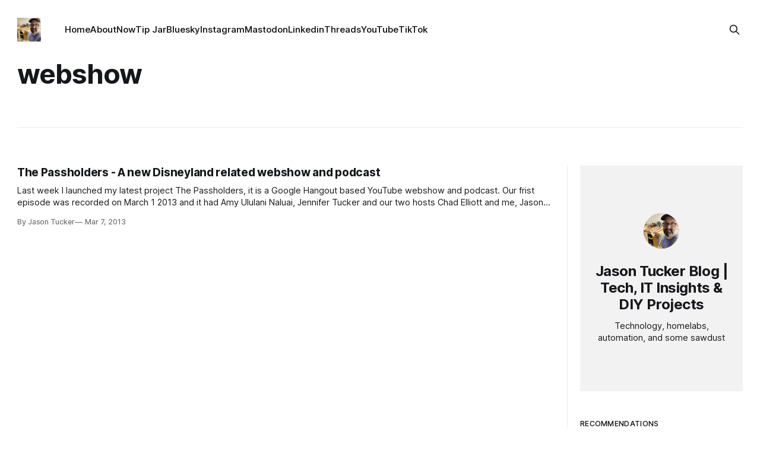

--- FILE ---
content_type: text/html; charset=utf-8
request_url: https://jasontucker.blog/tag/webshow/
body_size: 5860
content:
<!DOCTYPE html>
<html lang="en">
<head>

    <title>webshow - Jason Tucker Blog | Tech, IT Insights &amp; DIY Projects</title>
    <meta charset="utf-8">
    <meta name="viewport" content="width=device-width, initial-scale=1.0">
    
    <link rel="preload" as="style" href="/assets/built/screen.css?v=c229534e85">
    <link rel="preload" as="script" href="/assets/built/source.js?v=c229534e85">
    
    <link rel="preload" as="font" type="font/woff2" href="/assets/fonts/inter-roman.woff2?v=c229534e85" crossorigin="anonymous">
<style>
    @font-face {
        font-family: "Inter";
        font-style: normal;
        font-weight: 100 900;
        font-display: optional;
        src: url(/assets/fonts/inter-roman.woff2?v=c229534e85) format("woff2");
        unicode-range: U+0000-00FF, U+0131, U+0152-0153, U+02BB-02BC, U+02C6, U+02DA, U+02DC, U+0304, U+0308, U+0329, U+2000-206F, U+2074, U+20AC, U+2122, U+2191, U+2193, U+2212, U+2215, U+FEFF, U+FFFD;
    }
</style>

    <link rel="stylesheet" type="text/css" href="/assets/built/screen.css?v=c229534e85">

    <style>
        :root {
            --background-color: #ffffff
        }
    </style>

    <script>
        /* The script for calculating the color contrast has been taken from
        https://gomakethings.com/dynamically-changing-the-text-color-based-on-background-color-contrast-with-vanilla-js/ */
        var accentColor = getComputedStyle(document.documentElement).getPropertyValue('--background-color');
        accentColor = accentColor.trim().slice(1);

        if (accentColor.length === 3) {
            accentColor = accentColor[0] + accentColor[0] + accentColor[1] + accentColor[1] + accentColor[2] + accentColor[2];
        }

        var r = parseInt(accentColor.substr(0, 2), 16);
        var g = parseInt(accentColor.substr(2, 2), 16);
        var b = parseInt(accentColor.substr(4, 2), 16);
        var yiq = ((r * 299) + (g * 587) + (b * 114)) / 1000;
        var textColor = (yiq >= 128) ? 'dark' : 'light';

        document.documentElement.className = `has-${textColor}-text`;
    </script>

    <link rel="icon" href="https://jasontucker.blog/content/images/size/w256h256/2024/03/jasontucker-woodworker-2022-2-2.jpeg" type="image/jpeg">
    <link rel="canonical" href="https://jasontucker.blog/tag/webshow/">
    <meta name="referrer" content="no-referrer-when-downgrade">
    
    <meta property="og:site_name" content="Jason Tucker Blog | Tech, IT Insights &amp; DIY Projects">
    <meta property="og:type" content="website">
    <meta property="og:title" content="webshow - Jason Tucker Blog | Tech, IT Insights &amp; DIY Projects">
    <meta property="og:description" content="Crafting Digital &amp; Wood Wonders from LA: IT Director, Web Builder, Podcaster &amp; Streamer">
    <meta property="og:url" content="https://jasontucker.blog/tag/webshow/">
    <meta property="og:image" content="https://jasontucker.blog/content/images/2024/03/jasontucker-woodworker-2022-2.jpeg">
    <meta property="article:publisher" content="https://www.facebook.com/jasongtucker">
    <meta name="twitter:card" content="summary_large_image">
    <meta name="twitter:title" content="webshow - Jason Tucker Blog | Tech, IT Insights &amp; DIY Projects">
    <meta name="twitter:description" content="Crafting Digital &amp; Wood Wonders from LA: IT Director, Web Builder, Podcaster &amp; Streamer">
    <meta name="twitter:url" content="https://jasontucker.blog/tag/webshow/">
    <meta name="twitter:image" content="https://jasontucker.blog/content/images/2024/03/jasontucker-woodworker-2022-2.jpeg">
    <meta property="og:image:width" content="1200">
    <meta property="og:image:height" content="1200">
    
    <script type="application/ld+json">
{
    "@context": "https://schema.org",
    "@type": "Series",
    "publisher": {
        "@type": "Organization",
        "name": "Jason Tucker Blog | Tech, IT Insights &amp; DIY Projects",
        "url": "https://jasontucker.blog/",
        "logo": {
            "@type": "ImageObject",
            "url": "https://jasontucker.blog/content/images/2024/03/jasontucker-woodworker-2022-2-1.jpeg",
            "width": 60,
            "height": 60
        }
    },
    "url": "https://jasontucker.blog/tag/webshow/",
    "name": "webshow",
    "mainEntityOfPage": "https://jasontucker.blog/tag/webshow/"
}
    </script>

    <meta name="generator" content="Ghost 6.13">
    <link rel="alternate" type="application/rss+xml" title="Jason Tucker Blog | Tech, IT Insights &amp; DIY Projects" href="https://jasontucker.blog/rss/">
    <script defer src="https://cdn.jsdelivr.net/ghost/portal@~2.56/umd/portal.min.js" data-i18n="true" data-ghost="https://jasontucker.blog/" data-key="ce8a7e066654a1aa196373342c" data-api="https://jasontucker.blog/ghost/api/content/" data-locale="en" crossorigin="anonymous"></script><style id="gh-members-styles">.gh-post-upgrade-cta-content,
.gh-post-upgrade-cta {
    display: flex;
    flex-direction: column;
    align-items: center;
    font-family: -apple-system, BlinkMacSystemFont, 'Segoe UI', Roboto, Oxygen, Ubuntu, Cantarell, 'Open Sans', 'Helvetica Neue', sans-serif;
    text-align: center;
    width: 100%;
    color: #ffffff;
    font-size: 16px;
}

.gh-post-upgrade-cta-content {
    border-radius: 8px;
    padding: 40px 4vw;
}

.gh-post-upgrade-cta h2 {
    color: #ffffff;
    font-size: 28px;
    letter-spacing: -0.2px;
    margin: 0;
    padding: 0;
}

.gh-post-upgrade-cta p {
    margin: 20px 0 0;
    padding: 0;
}

.gh-post-upgrade-cta small {
    font-size: 16px;
    letter-spacing: -0.2px;
}

.gh-post-upgrade-cta a {
    color: #ffffff;
    cursor: pointer;
    font-weight: 500;
    box-shadow: none;
    text-decoration: underline;
}

.gh-post-upgrade-cta a:hover {
    color: #ffffff;
    opacity: 0.8;
    box-shadow: none;
    text-decoration: underline;
}

.gh-post-upgrade-cta a.gh-btn {
    display: block;
    background: #ffffff;
    text-decoration: none;
    margin: 28px 0 0;
    padding: 8px 18px;
    border-radius: 4px;
    font-size: 16px;
    font-weight: 600;
}

.gh-post-upgrade-cta a.gh-btn:hover {
    opacity: 0.92;
}</style><script async src="https://js.stripe.com/v3/"></script>
    <script defer src="https://cdn.jsdelivr.net/ghost/sodo-search@~1.8/umd/sodo-search.min.js" data-key="ce8a7e066654a1aa196373342c" data-styles="https://cdn.jsdelivr.net/ghost/sodo-search@~1.8/umd/main.css" data-sodo-search="https://jasontucker.blog/" data-locale="en" crossorigin="anonymous"></script>
    
    <link href="https://jasontucker.blog/webmentions/receive/" rel="webmention">
    <script defer src="/public/cards.min.js?v=c229534e85"></script>
    <link rel="stylesheet" type="text/css" href="/public/cards.min.css?v=c229534e85">
    <script defer src="/public/comment-counts.min.js?v=c229534e85" data-ghost-comments-counts-api="https://jasontucker.blog/members/api/comments/counts/"></script>
    <script defer src="/public/member-attribution.min.js?v=c229534e85"></script><style>:root {--ghost-accent-color: #ff9c19;}</style>
    <!-- Matomo -->
<script>
  var _paq = window._paq = window._paq || [];
  /* tracker methods like "setCustomDimension" should be called before "trackPageView" */
  _paq.push(["setDocumentTitle", document.domain + "/" + document.title]);
  _paq.push(["setCookieDomain", "*.jasontucker.blog"]);
  _paq.push(["setDomains", ["*.jasontucker.blog"]]);
  _paq.push(['trackPageView']);
  _paq.push(['enableLinkTracking']);
  (function() {
    var u="//analytics.imperfect.media/";
    _paq.push(['setTrackerUrl', u+'matomo.php']);
    _paq.push(['setSiteId', '1']);
    var d=document, g=d.createElement('script'), s=d.getElementsByTagName('script')[0];
    g.async=true; g.src=u+'matomo.js'; s.parentNode.insertBefore(g,s);
  })();
</script>
<noscript><p><img referrerpolicy="no-referrer-when-downgrade" src="//laughing-impala.pikapod.net/matomo.php?idsite=1&amp;rec=1" style="border:0;" alt="" /></p></noscript>
<!-- End Matomo Code -->




<link rel="stylesheet" href="https://cdnjs.cloudflare.com/ajax/libs/font-awesome/6.5.2/css/brands.min.css" integrity="sha512-DJLNx+VLY4aEiEQFjiawXaiceujj5GA7lIY8CHCIGQCBPfsEG0nGz1edb4Jvw1LR7q031zS5PpPqFuPA8ihlRA==" crossorigin="anonymous" referrerpolicy="no-referrer" />

<style>
.gh-button {display:none;}
.gh-portal-triggerbtn-wrapper {display:none;}
.gh-form {display:none;}
.gh-portal-triggerbtn-iframe{display:none;}

    :where(.nav, .gh-head-menu) .nav-instagram a,
    :where(.nav, .gh-head-menu) .nav-linkedin a,
    :where(.nav, .gh-head-menu) .nav-bluesky a,
    :where(.nav, .gh-head-menu) .nav-mastodon a,
    :where(.nav, .gh-head-menu) .nav-threads a,
    :where(.nav, .gh-head-menu) .nav-tiktok a,
    :where(.nav, .gh-head-menu) .nav-youtube a {
        font-size: 0 !important;
    }

    :where(.nav, .gh-head-menu) .nav-instagram a::before,
    :where(.nav, .gh-head-menu) .nav-linkedin a::before,
    :where(.nav, .gh-head-menu) .nav-bluesky a::before,
    :where(.nav, .gh-head-menu) .nav-mastodon a::before,
    :where(.nav, .gh-head-menu) .nav-threads a::before,
    :where(.nav, .gh-head-menu) .nav-tiktok a::before,
    :where(.nav, .gh-head-menu) .nav-youtube a::before {
        font-family: "Font Awesome 6 Brands";
        display: inline-block;
        font-size: 20px;
        font-style: normal;
        font-weight: normal;
        font-variant: normal;
        text-rendering: auto;
        -webkit-font-smoothing: antialiased;
    }

    :where(.nav, .gh-head-menu) .nav-instagram a::before {content: "\f16d"}
    :where(.nav, .gh-head-menu) .nav-bluesky a::before {content: "\e671"}
    :where(.nav, .gh-head-menu) .nav-linkedin a::before {content: "\f08c"}
    :where(.nav, .gh-head-menu) .nav-mastodon a::before {content: "\f4f6"}
    :where(.nav, .gh-head-menu) .nav-threads a::before {content: "\e618"}
    :where(.nav, .gh-head-menu) .nav-tiktok a::before {content: "\e07b"}
    :where(.nav, .gh-head-menu) .nav-youtube a::before {content: "\f167"}
</style>


<style>
.gh-header .gh-form{ display:none;}
.gh-header.is-classic {
    display: flex;
    margin-top: 0;
    padding-block: 460px;
}
</style>

</head>
<body class="tag-template tag-webshow has-sans-title has-sans-body">

<div class="gh-viewport">
    
    <header id="gh-navigation" class="gh-navigation is-left-logo gh-outer">
    <div class="gh-navigation-inner gh-inner">

        <div class="gh-navigation-brand">
            <a class="gh-navigation-logo is-title" href="https://jasontucker.blog">
                    <img src="https://jasontucker.blog/content/images/2024/03/jasontucker-woodworker-2022-2-1.jpeg" alt="Jason Tucker Blog | Tech, IT Insights &amp; DIY Projects">
            </a>
            <button class="gh-search gh-icon-button" aria-label="Search this site" data-ghost-search>
    <svg xmlns="http://www.w3.org/2000/svg" fill="none" viewBox="0 0 24 24" stroke="currentColor" stroke-width="2" width="20" height="20"><path stroke-linecap="round" stroke-linejoin="round" d="M21 21l-6-6m2-5a7 7 0 11-14 0 7 7 0 0114 0z"></path></svg></button>            <button class="gh-burger gh-icon-button" aria-label="Menu">
                <svg xmlns="http://www.w3.org/2000/svg" width="24" height="24" fill="currentColor" viewBox="0 0 256 256"><path d="M224,128a8,8,0,0,1-8,8H40a8,8,0,0,1,0-16H216A8,8,0,0,1,224,128ZM40,72H216a8,8,0,0,0,0-16H40a8,8,0,0,0,0,16ZM216,184H40a8,8,0,0,0,0,16H216a8,8,0,0,0,0-16Z"></path></svg>                <svg xmlns="http://www.w3.org/2000/svg" width="24" height="24" fill="currentColor" viewBox="0 0 256 256"><path d="M205.66,194.34a8,8,0,0,1-11.32,11.32L128,139.31,61.66,205.66a8,8,0,0,1-11.32-11.32L116.69,128,50.34,61.66A8,8,0,0,1,61.66,50.34L128,116.69l66.34-66.35a8,8,0,0,1,11.32,11.32L139.31,128Z"></path></svg>            </button>
        </div>

        <nav class="gh-navigation-menu">
            <ul class="nav">
    <li class="nav-home"><a href="https://jasontucker.blog/">Home</a></li>
    <li class="nav-about"><a href="https://jasontucker.blog/about/">About</a></li>
    <li class="nav-now"><a href="https://jasontucker.blog/now/">Now</a></li>
    <li class="nav-tip-jar"><a href="https://jasontucker.blog/#/portal/support">Tip Jar</a></li>
    <li class="nav-bluesky"><a href="https://bsky.app/profile/jasontucker.blog">Bluesky</a></li>
    <li class="nav-instagram"><a href="https://instagram.com/createdimperfectly">Instagram</a></li>
    <li class="nav-mastodon"><a href="https://simian.rodeo/@jasontucker">Mastodon</a></li>
    <li class="nav-linkedin"><a href="https://linkedin.com/in/jasontucker">Linkedin</a></li>
    <li class="nav-threads"><a href="https://www.threads.net/@jasontucker">Threads</a></li>
    <li class="nav-youtube"><a href="https://youtube.com/createdimperfectly">YouTube</a></li>
    <li class="nav-tiktok"><a href="https://www.tiktok.com/@createdimperfectly">TikTok</a></li>
</ul>

        </nav>

        <div class="gh-navigation-actions">
                <button class="gh-search gh-icon-button" aria-label="Search this site" data-ghost-search>
    <svg xmlns="http://www.w3.org/2000/svg" fill="none" viewBox="0 0 24 24" stroke="currentColor" stroke-width="2" width="20" height="20"><path stroke-linecap="round" stroke-linejoin="round" d="M21 21l-6-6m2-5a7 7 0 11-14 0 7 7 0 0114 0z"></path></svg></button>                <div class="gh-navigation-members">
                            <a class="gh-button" href="#/portal/signin" data-portal="signin">Sign in</a>
                </div>
        </div>

    </div>
</header>

    
<main class="gh-main gh-outer">

        <section class="gh-archive has-sidebar gh-inner">
            <div class="gh-archive-inner">
                <header class="gh-archive-wrapper">
                    <h1 class="gh-article-title is-title">webshow</h1>
                </header>
                            </div>
        </section>

    
<section class="gh-container is-grid has-sidebar gh-outer">
    <div class="gh-container-inner gh-inner">
        

        <main class="gh-main">
            <div class="gh-feed">



                        <article class="gh-card post tag-disney tag-disneyland tag-podcast tag-webshow tag-youtube tag-hash-wordpress tag-hash-import-2024-03-06-16-28">
    <a class="gh-card-link" href="/the-passholders-a-new-disneyland-related-webshow-and-podcast/">
            <figure class="gh-card-image">
                <img
                    srcset="/content/images/size/w160/format/webp/2013/03/0.jpg 160w,
                            /content/images/size/w320/format/webp/2013/03/0.jpg 320w,
                            /content/images/size/w600/format/webp/2013/03/0.jpg 600w,
                            /content/images/size/w960/format/webp/2013/03/0.jpg 960w,
                            /content/images/size/w1200/format/webp/2013/03/0.jpg 1200w,
                            /content/images/size/w2000/format/webp/2013/03/0.jpg 2000w"
                    sizes="320px"
                    src="/content/images/size/w600/2013/03/0.jpg"
                    alt="The Passholders - A new Disneyland related webshow and podcast"
                    loading="lazy"
                >
            </figure>
        <div class="gh-card-wrapper">
                <p class="gh-card-tag">disney</p>
            <h3 class="gh-card-title is-title">The Passholders - A new Disneyland related webshow and podcast</h3>
                    <p class="gh-card-excerpt is-body">Last week I launched my latest project The Passholders, it is a Google Hangout based YouTube webshow and podcast. Our frist episode was recorded on March 1 2013 and it had Amy Ululani Naluai, Jennifer Tucker and our two hosts Chad Elliott and me, Jason Tucker. Our goal is to</p>
            <footer class="gh-card-meta">
<!--
             -->
                    <span class="gh-card-author">By Jason Tucker</span>
                    <time class="gh-card-date" datetime="2013-03-07">Mar 7, 2013</time>
                <!--
         --></footer>
        </div>
    </a>
</article>
            </div>

        </main>

            <aside class="gh-sidebar">
                <div class="gh-sidebar-inner">
                    <section class="gh-about">
                            <img class="gh-about-icon" src="https://jasontucker.blog/content/images/2024/03/jasontucker-woodworker-2022-2-2.jpeg" alt="Jason Tucker Blog | Tech, IT Insights &amp; DIY Projects" loading="lazy">
                        <h3 class="gh-about-title is-title">Jason Tucker Blog | Tech, IT Insights &amp; DIY Projects</h3>
                            <p class="gh-about-description is-body">Technology, homelabs, automation, and some sawdust</p>
                                <button class="gh-button" data-portal="signup">Subscribe</button>
                    </section>
                        <section class="gh-recommendations">
                            <h4 class="gh-sidebar-title">Recommendations</h4>
                                <ul class="recommendations">
        <li class="recommendation">
            <a href="https://createdimperfectly.com/" data-recommendation="66afb816095ad80001816492" target="_blank" rel="noopener">
                <div class="recommendation-favicon">
                        <img src="https://createdimperfectly.com/content/images/2024/08/Created-Imperfectly---Profile-Pic-_1.png" alt="Created Imperfectly" loading="lazy" onerror="this.style.display='none';">
                </div>
                <h5 class="recommendation-title">Created Imperfectly</h5>
                <span class="recommendation-url">createdimperfectly.com</span>
                <p class="recommendation-description">Woodworking, Home Improvement, Gardening &amp; Smart Home</p>
            </a>
        </li>
    </ul>

                            <button data-portal="recommendations">See all <svg xmlns="http://www.w3.org/2000/svg" width="32" height="32" fill="currentColor" viewBox="0 0 256 256"><path d="M224.49,136.49l-72,72a12,12,0,0,1-17-17L187,140H40a12,12,0,0,1,0-24H187L135.51,64.48a12,12,0,0,1,17-17l72,72A12,12,0,0,1,224.49,136.49Z"></path></svg></button>
                        </section>
                </div>
            </aside>

    </div>
</section>
</main>
    
    <footer class="gh-footer gh-outer">
    <div class="gh-footer-inner gh-inner">

        <div class="gh-footer-bar">
            <span class="gh-footer-logo is-title">
                    <img src="https://jasontucker.blog/content/images/2024/03/jasontucker-woodworker-2022-2-1.jpeg" alt="Jason Tucker Blog | Tech, IT Insights &amp; DIY Projects">
            </span>
            <nav class="gh-footer-menu">
                <ul class="nav">
    <li class="nav-wpwatercooler"><a href="https://wpwatercooler.com">WPwatercooler</a></li>
</ul>

            </nav>
            <div class="gh-footer-copyright">
                Powered by <a href="https://ghost.org/" target="_blank" rel="noopener">Ghost</a>
            </div>
        </div>

                <section class="gh-footer-signup">
                    <h2 class="gh-footer-signup-header is-title">
                        Jason Tucker Blog | Tech, IT Insights &amp; DIY Projects
                    </h2>
                    <p class="gh-footer-signup-subhead is-body">
                        Technology, homelabs, automation, and some sawdust
                    </p>
                    <form class="gh-form" data-members-form>
    <input class="gh-form-input" id="footer-email" name="email" type="email" placeholder="jamie@example.com" required data-members-email>
    <button class="gh-button" type="submit" aria-label="Subscribe">
        <span><span>Subscribe</span> <svg xmlns="http://www.w3.org/2000/svg" width="32" height="32" fill="currentColor" viewBox="0 0 256 256"><path d="M224.49,136.49l-72,72a12,12,0,0,1-17-17L187,140H40a12,12,0,0,1,0-24H187L135.51,64.48a12,12,0,0,1,17-17l72,72A12,12,0,0,1,224.49,136.49Z"></path></svg></span>
        <svg xmlns="http://www.w3.org/2000/svg" height="24" width="24" viewBox="0 0 24 24">
    <g stroke-linecap="round" stroke-width="2" fill="currentColor" stroke="none" stroke-linejoin="round" class="nc-icon-wrapper">
        <g class="nc-loop-dots-4-24-icon-o">
            <circle cx="4" cy="12" r="3"></circle>
            <circle cx="12" cy="12" r="3"></circle>
            <circle cx="20" cy="12" r="3"></circle>
        </g>
        <style data-cap="butt">
            .nc-loop-dots-4-24-icon-o{--animation-duration:0.8s}
            .nc-loop-dots-4-24-icon-o *{opacity:.4;transform:scale(.75);animation:nc-loop-dots-4-anim var(--animation-duration) infinite}
            .nc-loop-dots-4-24-icon-o :nth-child(1){transform-origin:4px 12px;animation-delay:-.3s;animation-delay:calc(var(--animation-duration)/-2.666)}
            .nc-loop-dots-4-24-icon-o :nth-child(2){transform-origin:12px 12px;animation-delay:-.15s;animation-delay:calc(var(--animation-duration)/-5.333)}
            .nc-loop-dots-4-24-icon-o :nth-child(3){transform-origin:20px 12px}
            @keyframes nc-loop-dots-4-anim{0%,100%{opacity:.4;transform:scale(.75)}50%{opacity:1;transform:scale(1)}}
        </style>
    </g>
</svg>        <svg class="checkmark" xmlns="http://www.w3.org/2000/svg" viewBox="0 0 52 52">
    <path class="checkmark__check" fill="none" d="M14.1 27.2l7.1 7.2 16.7-16.8"/>
    <style>
        .checkmark {
            width: 40px;
            height: 40px;
            display: block;
            stroke-width: 2.5;
            stroke: currentColor;
            stroke-miterlimit: 10;
        }

        .checkmark__check {
            transform-origin: 50% 50%;
            stroke-dasharray: 48;
            stroke-dashoffset: 48;
            animation: stroke .3s cubic-bezier(0.650, 0.000, 0.450, 1.000) forwards;
        }

        @keyframes stroke {
            100% { stroke-dashoffset: 0; }
        }
    </style>
</svg>    </button>
    <p data-members-error></p>
</form>                </section>

    </div>
</footer>    
</div>


<script src="/assets/built/source.js?v=c229534e85"></script>



</body>
</html>
